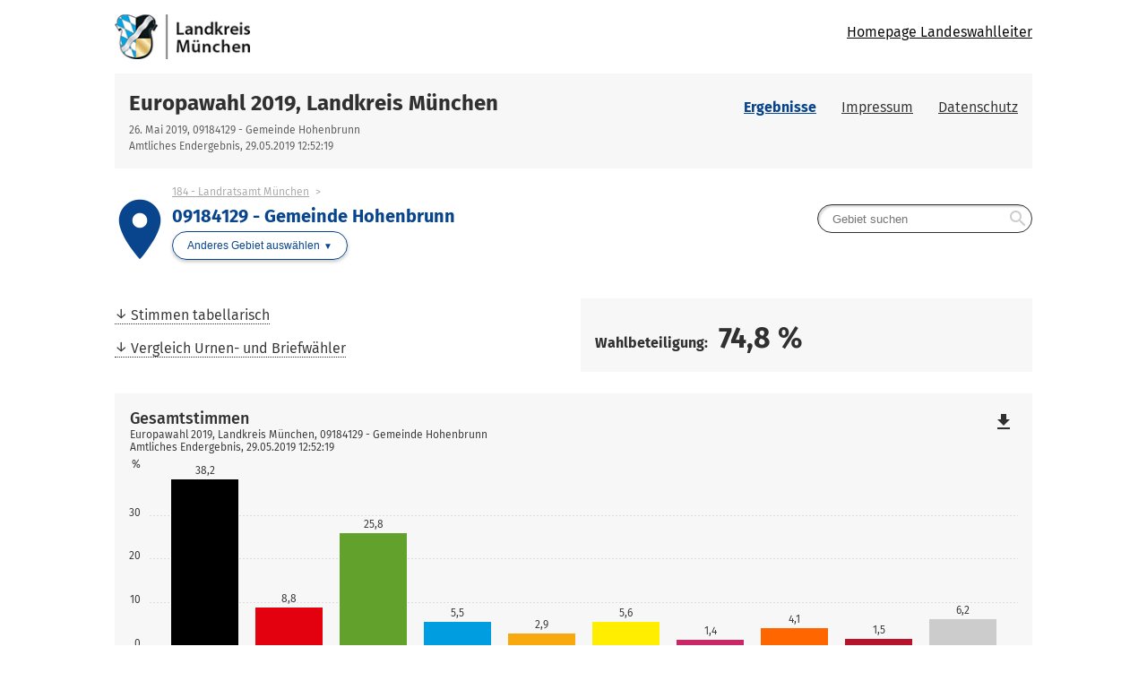

--- FILE ---
content_type: text/html
request_url: http://memo.landkreis-muenchen.de/wahlen/Europawahl_2019/ergebnisse_gemeinde_09184129.html
body_size: 59451
content:


<!DOCTYPE html>
<html lang="de" class="no-js    ">
<head>
<meta http-equiv="X-UA-Compatible" content="IE=edge,chrome=1"/>    <meta charset="UTF-8">
    <meta name="viewport" content="width=device-width"/>
        <meta name="description" content="Ergebnisse der Wahl Europawahl 2019,  Landkreis M&uuml;nchen im Gebiet 09184129 - Gemeinde Hohenbrunn"/>
        <meta name="keywords" content="Wahl, Ergebnisse, Europawahl 2019,  Landkreis M&uuml;nchen, 09184129 - Gemeinde Hohenbrunn"/>
    <title>Ergebnisse</title>
    <link rel="stylesheet" href="css/style.css">
    <script type="application/javascript">
        var jsBasePath = 'js/';
    </script>
</head>
<body >
<a href="#maincontent" class="skiplink">Zum Hauptinhalt springen</a>


<header role="banner">




<div class="header-branding">
    <div class="container">
        <a href="https://www.landkreis-muenchen.de"
           title="Zur Startseite Landratsamt M&uuml;nchen"
 target="_blank" rel="noopener"            class="logo__link">
            <div class="logo__img"
                 aria-label="Logo Landkreis M&uuml;nchen"
                 style="background-image:url(logo_lkm_wahlen.jpg);"></div>
        </a>
        <nav role="navigation" aria-label="Homepage Landeswahlleiter" class="nav" data-cancel-label="Schlie&szlig;en">
            <h5 class="nav__title">Homepage Landeswahlleiter</h5>
            <ul class="linklist nav__list">
                <li class="linklist__item nav__listitem">
                    <a href="https://www.statistik.bayern.de/wahlen/"  >Homepage Landeswahlleiter</a>
                </li>
            </ul></nav>
    </div>
</div>



<div class="header-wahl" >
    <div class="container">
        <div class="header-wahl__wahl">
<h1 aria-label="Europawahl 2019,  Landkreis M&uuml;nchen"
                class="wahl__name"><a href="index.html" >Europawahl 2019,  Landkreis M&uuml;nchen</a></h1>            <div class="header-wahl-sub">
                <p class="stand"> 26. Mai 2019, 09184129 - Gemeinde Hohenbrunn </p>
                <p class="stand"> Amtliches Endergebnis, 29.05.2019 12:52:19 </p>
            </div>
        </div>

        <div class="header-wahl__nav">
            <nav role="navigation"
                 aria-label="Men&uuml;"
                 class="nav" data-cancel-label="Schlie&szlig;en">
                <h5 class="nav__title">Men&uuml;</h5>

                <ul class="linklist nav__list">
                        <li class="linklist__item nav__listitem">
                            <a href="ergebnisse.html"    class="current">Ergebnisse</a>
                        </li>
                        <li class="linklist__item nav__listitem">
                            <a href="https://www.landkreis-muenchen.de/impressum"  target="_blank" rel="noopener"   >Impressum</a>
                        </li>
                        <li class="linklist__item nav__listitem">
                            <a href="https://www.landkreis-muenchen.de/datenschutz/"  target="_blank" rel="noopener"   >Datenschutz</a>
                        </li>

                </ul></nav>        </div>
    </div>
</div>
</header>

<div class="container">
<main id="maincontent" role="main" class="content">
        <div class="flex__row  flex__row--mit-header-gebiet  ">
                <div class="card  card--hollow   card--mit-header-gebiet   col-6-of-6 col-sm-6-of-6 col-md-6-of-6 col-lg-6-of-6 col-xl-3-of-6 " id="w_23023">





<div class="header-gebiet">
        <div class="header-gebiet__gebiet">
        <div class="gebiet__icon">
            <i class="material-icons" role="presentation" aria-hidden="true">place</i>
        </div>
        <div class="gebiet">
                <ul class="breadcrumb">
                    <li>
                        <a href="ergebnisse_kreis_184.html"  >184 - Landratsamt M&uuml;nchen</a>
                    </li>
                    <li>
                    <span>09184129 - Gemeinde Hohenbrunn</span>
                </li>
            </ul>
            <h2 aria-label="09184129 - Gemeinde Hohenbrunn"
                class="header-gebiet__name">09184129 - Gemeinde Hohenbrunn</h2>
            <nav role="navigation" aria-label="Anderes Gebiet ausw&auml;hlen"
                class="gebietwaehler">
                <div class="dropdown ">
                    <button class="button dropdown__toggler header-gebiet-waehler__button button button--dropdown"><span>Anderes Gebiet ausw&auml;hlen</span></button>
                    <div class="dropdown__container">
                        <div class="dropdown__header">
                            <span>Bitte w&auml;hlen Sie ein Gebiet aus!</span>
                            <button class="dropdown__closelink"
                                title="Abbrechen">Abbrechen</button>
                        </div>
                        <div class="dropdown__content">


                            <div class="dropdown__sticky-content">
                                <div class="suchfeld__wrapper">
<div class="suchfeld" role="search" data-suchindex-url="idx_ergebnisse_gebiet_auswahl_10999170.json" data-message-kein-ergebnis="Kein Ergebnis f&uuml;r Ihre Suchbegriffe gefunden." data-message-suchtext-zu-kurz="Bitte geben Sie mindestens drei Zeichen ein." data-message-kein-suchtext-eingegeben="Bitte geben Sie Ihre Suchbegriffe ein.">
    <label for="dropdown_searchbox_w_23023" class="suchfeld__label">Gebietsname</label>
    <input type="search" id="dropdown_searchbox_w_23023" role="searchbox" name="suche"
        title="Gebiet suchen"
        placeholder="Gebiet suchen" class="suchfeld__input"/>
    <i class="icon material-icons" role="presentation" aria-hidden="true">search</i>
    <div class="dropdown__container dropdown__container--right">
        <div class="dropdown__header">
            <span></span>
            <button class="dropdown__closelink"
                title="closetext">closetext</button>
        </div>
        <div class="dropdown__content">
            <p>
                <small>Bitte geben Sie Ihre Suchbegriffe ein.</small>
            </p>
        </div>
    </div>
</div>

                                    <hr class="dropdown__separator"/>
                                </div>
                                </div>
                                <h5>&Uuml;bergeordnet</h5>
                                <ul class="linklist header-gebiet__obergebiete">
                                        <li class="linklist__item">
                                            <a href="ergebnisse_kreis_184.html"  >184 - Landratsamt M&uuml;nchen</a>
                                        </li>
                                </ul>
                                <h5>Untergeordnet</h5>
                                <ul class="linklist">
                                        <li class="linklist__item">
                                            <a href="ergebnisse_stimmbezirk_091841290001.html"  >1 - Grundschule Hohenbrunn</a>
                                        </li>
                                        <li class="linklist__item">
                                            <a href="ergebnisse_stimmbezirk_091841290002.html"  >2 - Grundschule Hohenbrunn</a>
                                        </li>
                                        <li class="linklist__item">
                                            <a href="ergebnisse_stimmbezirk_091841290003.html"  >3 - Grundschule Riemerling</a>
                                        </li>
                                        <li class="linklist__item">
                                            <a href="ergebnisse_stimmbezirk_091841290004.html"  >4 - Grundschule Riemerling</a>
                                        </li>
                                        <li class="linklist__item">
                                            <a href="ergebnisse_stimmbezirk_091841290005.html"  >5 - Grundschule Riemerling</a>
                                        </li>
                                        <li class="linklist__item">
                                            <a href="ergebnisse_stimmbezirk_091841290006.html"  >6 - Grundschule Riemerling</a>
                                        </li>
                                        <li class="linklist__item">
                                            <a href="ergebnisse_briefwahlbezirk_091841290011.html"  >11 - Grundschule Hohenbrunn</a>
                                        </li>
                                        <li class="linklist__item">
                                            <a href="ergebnisse_briefwahlbezirk_091841290012.html"  >12 - Grundschule Hohenbrunn</a>
                                        </li>
                                        <li class="linklist__item">
                                            <a href="ergebnisse_briefwahlbezirk_091841290013.html"  >13 - Grundschule Hohenbrunn</a>
                                        </li>
                                </ul>

                        </div>
                    </div>
                </div>
            </nav>
        </div>
    </div>
            <nav class="header-gebiet__suche" role="navigation"
                aria-label="Nach Gebiet suchen">
<div class="suchfeld" role="search" data-suchindex-url="idx_ergebnisse_gebiet_auswahl_10999170.json" data-message-kein-ergebnis="Kein Ergebnis f&uuml;r Ihre Suchbegriffe gefunden." data-message-suchtext-zu-kurz="Bitte geben Sie mindestens drei Zeichen ein." data-message-kein-suchtext-eingegeben="Bitte geben Sie Ihre Suchbegriffe ein.">
    <label for="searchbox_w_23023" class="suchfeld__label">Gebietsname</label>
    <input type="search" id="searchbox_w_23023" role="searchbox" name="suche"
        title="Gebiet suchen"
        placeholder="Gebiet suchen" class="suchfeld__input"/>
    <i class="icon material-icons" role="presentation" aria-hidden="true">search</i>
    <div class="dropdown__container dropdown__container--right">
        <div class="dropdown__header">
            <span></span>
            <button class="dropdown__closelink"
                title="closetext">closetext</button>
        </div>
        <div class="dropdown__content">
            <p>
                <small>Bitte geben Sie Ihre Suchbegriffe ein.</small>
            </p>
        </div>
    </div>
</div>

            </nav>
</div>

                </div>
        </div>
        <div class="flex__row  ">
                <div class="card  card--hollow    col-4-of-6 col-sm-4-of-6 col-md-2-of-6 col-lg-2-of-6 col-xl-1-of-6 " id="w_23015">




<nav role="navigation" aria-label="Inhaltsverzeichnis" class="nav nav--menubar"
     id="w_23015">
    <h5 class="nav__title">Inhaltsverzeichnis</h5>
    <ul role="menu" class="linklist nav__list quicklinks-linklist">
            <li class="linklist__item nav__listitem">
                <a href="#w_23016"  role="menuitem">Stimmen tabellarisch</a>
            </li>
            <li class="linklist__item nav__listitem">
                <a href="#w_23017"  role="menuitem">Vergleich Urnen- und Briefw&auml;hler</a>
            </li>
    </ul>
</nav>                </div>
                <div class="card    col-4-of-6 col-sm-4-of-6 col-md-2-of-6 col-lg-2-of-6 col-xl-1-of-6 " id="w_23013">




<p class="wahlbeteiligung__wrapper"><strong>Wahlbeteiligung:
    <span class="wahlbeteiligung">
<span class="js-wahlbeteiligung__number"
            data-from="0"
            data-to="74.8">74,8</span>&nbsp;%</span>

    </strong></p>                </div>
        </div>
        <div class="flex__row  ">
                <div class="card   card-chart   col-6-of-6 col-sm-6-of-6 col-md-6-of-6 col-lg-6-of-6 col-xl-6-of-6 " id="w_23020">



<figure>
    <svg class="loading" width="65px" height="65px" viewbox="0 0 66 66" xmlns="http://www.w3.org/2000/svg">
        <circle class="loading-path" fill="none" stroke-width="6" stroke-linecap="round" cx="33" cy="33" r="30"></circle>
    </svg>
    <div class="chart u-visible-for-svg js-d3chart"
        data-chartdata="{&quot;dataSeries&quot;:[{&quot;dataSets&quot;:[{&quot;label&quot;:&quot;CSU&quot;,&quot;value&quot;:38.1581895586,&quot;valueFormatted&quot;:&quot;38,2&quot;,&quot;color&quot;:&quot;#000000&quot;,&quot;tooltipData&quot;:{&quot;headlineBold&quot;:&quot;CSU&quot;,&quot;headlineNotBold&quot;:&quot;(Christlich-Soziale Union in Bayern e.V.)&quot;,&quot;text&quot;:&quot;38,2&nbsp;%&quot;}},{&quot;label&quot;:&quot;SPD&quot;,&quot;value&quot;:8.7833295989,&quot;valueFormatted&quot;:&quot;8,8&quot;,&quot;color&quot;:&quot;#e3000f&quot;,&quot;tooltipData&quot;:{&quot;headlineBold&quot;:&quot;SPD&quot;,&quot;headlineNotBold&quot;:&quot;(Sozialdemokratische Partei Deutschlands)&quot;,&quot;text&quot;:&quot;8,8&nbsp;%&quot;}},{&quot;label&quot;:&quot;GR&Uuml;NE&quot;,&quot;value&quot;:25.8122339234,&quot;valueFormatted&quot;:&quot;25,8&quot;,&quot;color&quot;:&quot;#63a12d&quot;,&quot;tooltipData&quot;:{&quot;headlineBold&quot;:&quot;GR&Uuml;NE&quot;,&quot;headlineNotBold&quot;:&quot;(B&Uuml;NDNIS 90/DIE GR&Uuml;NEN)&quot;,&quot;text&quot;:&quot;25,8&nbsp;%&quot;}},{&quot;label&quot;:&quot;AfD&quot;,&quot;value&quot;:5.5119874524,&quot;valueFormatted&quot;:&quot;5,5&quot;,&quot;color&quot;:&quot;#009de0&quot;,&quot;tooltipData&quot;:{&quot;headlineBold&quot;:&quot;AfD&quot;,&quot;headlineNotBold&quot;:&quot;(Alternative f&uuml;r Deutschland)&quot;,&quot;text&quot;:&quot;5,5&nbsp;%&quot;}},{&quot;label&quot;:&quot;FREIE W&Auml;HLER&quot;,&quot;value&quot;:2.9352453507,&quot;valueFormatted&quot;:&quot;2,9&quot;,&quot;color&quot;:&quot;#f7a90d&quot;,&quot;tooltipData&quot;:{&quot;headlineBold&quot;:&quot;FREIE W&Auml;HLER&quot;,&quot;headlineNotBold&quot;:&quot;&quot;,&quot;text&quot;:&quot;2,9&nbsp;%&quot;}},{&quot;label&quot;:&quot;FDP&quot;,&quot;value&quot;:5.6016132646,&quot;valueFormatted&quot;:&quot;5,6&quot;,&quot;color&quot;:&quot;#ffee00&quot;,&quot;tooltipData&quot;:{&quot;headlineBold&quot;:&quot;FDP&quot;,&quot;headlineNotBold&quot;:&quot;(Freie Demokratische Partei)&quot;,&quot;text&quot;:&quot;5,6&nbsp;%&quot;}},{&quot;label&quot;:&quot;DIE LINKE&quot;,&quot;value&quot;:1.3892000896,&quot;valueFormatted&quot;:&quot;1,4&quot;,&quot;color&quot;:&quot;#c92866&quot;,&quot;tooltipData&quot;:{&quot;headlineBold&quot;:&quot;DIE LINKE&quot;,&quot;headlineNotBold&quot;:&quot;&quot;,&quot;text&quot;:&quot;1,4&nbsp;%&quot;}},{&quot;label&quot;:&quot;&Ouml;DP&quot;,&quot;value&quot;:4.0779744566,&quot;valueFormatted&quot;:&quot;4,1&quot;,&quot;color&quot;:&quot;#ff6600&quot;,&quot;tooltipData&quot;:{&quot;headlineBold&quot;:&quot;&Ouml;DP&quot;,&quot;headlineNotBold&quot;:&quot;(&Ouml;kologisch-Demokratische Partei)&quot;,&quot;text&quot;:&quot;4,1&nbsp;%&quot;}},{&quot;label&quot;:&quot;Die PARTEI&quot;,&quot;value&quot;:1.5236388080,&quot;valueFormatted&quot;:&quot;1,5&quot;,&quot;color&quot;:&quot;#b5142c&quot;,&quot;tooltipData&quot;:{&quot;headlineBold&quot;:&quot;Die PARTEI&quot;,&quot;headlineNotBold&quot;:&quot;(Partei f&uuml;r Arbeit, Rechtsstaat, Tierschutz, Elitenf&ouml;rderung und basisdemokratische Initiative)&quot;,&quot;text&quot;:&quot;1,5&nbsp;%&quot;}},{&quot;label&quot;:&quot;&Uuml;brige&quot;,&quot;value&quot;:6.2065874972,&quot;valueFormatted&quot;:&quot;6,2&quot;,&quot;color&quot;:&quot;#cccccc&quot;,&quot;tooltipData&quot;:{&quot;headlineBold&quot;:&quot;&Uuml;brige&quot;,&quot;headlineNotBold&quot;:&quot;&quot;,&quot;text&quot;:&quot;6,2&nbsp;%&quot;}}]}]}"
        data-chartoptions="{&quot;type&quot;:&quot;stimmen&quot;,&quot;orientation&quot;:&quot;auto&quot;,&quot;texte&quot;:{&quot;title&quot;:&quot;Gesamtstimmen&quot;,&quot;subTitle&quot;:&quot;Europawahl 2019,  Landkreis M&uuml;nchen, 09184129 - Gemeinde Hohenbrunn&quot;,&quot;info&quot;:&quot;Amtliches Endergebnis, 29.05.2019 12:52:19&quot;,&quot;footer&quot;:&quot;&quot;},&quot;legende&quot;:[{&quot;label&quot;:&quot;Aktuelle Wahl&quot;,&quot;color&quot;:&quot;#404040&quot;}],&quot;axisY&quot;:{&quot;unit&quot;:&quot;%&quot;},&quot;showLegend&quot;:true}">
<a class="link-download js-svg-downloadlink u-hidden" href="#" download="diagramm.svg">Download der Grafik als SVG-Datei</a> <noscript>Bitte aktivieren Sie JavaScript, um die Ergebnisdiagramme anzuzeigen.</noscript>    </div>
</figure>                </div>
        </div>
        <div class="flex__row  ">
                <div class="card    col-6-of-6 col-sm-6-of-6 col-md-6-of-6 col-lg-6-of-6 col-xl-6-of-6 " id="w_23016">
<h3>Stimmen tabellarisch</h3>



<figure class="table__wrapper" style="">
    <table class="tablesaw table-stimmen"


           data-tablejigsaw-downloadable
           data-tablejigsaw-downloadable-filename="Stimmen tabellarisch"
           data-tablejigsaw-downloadable-download-button-prefix="Download als"
           data-tablejigsaw-sortable

           data-tablejigsaw
           data-tablejigsaw-hide-cols-with-priority-2="true"
           data-tablesaw-mode="stack"

           data-tablejigsaw-has-fixed-header
    >

        <caption>
            <div>
<h3>Stimmen tabellarisch</h3>
                <p class="stand"> Europawahl 2019,  Landkreis M&uuml;nchen, 09184129 - Gemeinde Hohenbrunn<br>Amtliches Endergebnis, 29.05.2019 12:52:19 </p>             </div>
        </caption>

            <colgroup>
                    <col   />
            </colgroup>
            <colgroup>
                    <col  class="colgroup-1"                                                                  data-tablejigsaw-priority="2"  />
                    <col  class="colgroup-1"  />
            </colgroup>

        <thead>
    <tr>
    <th        class="tableexport-string align-left"
        
scope="col"        data-sort="Partei">
 Partei</th>    <th        class="tableexport-string colgroup-1 align-left"
         data-switch-colgroup data-switch-colgroup-class="colgroup-1" data-switch-colgroup-priority="3"
scope="col" colspan="2"         data-sort="Gesamtstimmen">
 Gesamtstimmen</th>    </tr>
    <tr>
    <th        class="tableexport-string"
        
scope="col"        data-sort="">
</th>    <th        class="tableexport-string colgroup-1"
        data-tablejigsaw-priority="2"data-sort-method="number"
scope="col"        data-sort="Anzahl">
 Anzahl</th>    <th        class="tableexport-string colgroup-1"
        data-sort-method="number"
scope="col"        data-sort="Anteil">
 Anteil</th>    </tr>
        </thead>


        <tbody>
    <tr>
    <th        class="tableexport-string align-left"
        
scope="row"        data-sort="">
                      <span class="partei">
                          <span class="partei__farbe" style="color:#000000"></span>
                          <span class="partei__name">
                              <abbr title="Christlich-Soziale Union in Bayern e.V.">CSU</abbr>    </span>
                      </span></th>            <td        class="tableexport-string"
        
        data-sort="1703">
 1.703</td>            <td        class="tableexport-string"
        
        data-sort="38.1581895586">
 38,2&nbsp;%</td>    </tr>
    <tr>
    <th        class="tableexport-string align-left"
        
scope="row"        data-sort="">
                      <span class="partei">
                          <span class="partei__farbe" style="color:#e3000f"></span>
                          <span class="partei__name">
                              <abbr title="Sozialdemokratische Partei Deutschlands">SPD</abbr>    </span>
                      </span></th>            <td        class="tableexport-string"
        
        data-sort="392">
 392</td>            <td        class="tableexport-string"
        
        data-sort="8.7833295989">
 8,8&nbsp;%</td>    </tr>
    <tr>
    <th        class="tableexport-string align-left"
        
scope="row"        data-sort="">
                      <span class="partei">
                          <span class="partei__farbe" style="color:#63a12d"></span>
                          <span class="partei__name">
                              <abbr title="B&Uuml;NDNIS 90/DIE GR&Uuml;NEN">GR&Uuml;NE</abbr>    </span>
                      </span></th>            <td        class="tableexport-string"
        
        data-sort="1152">
 1.152</td>            <td        class="tableexport-string"
        
        data-sort="25.8122339234">
 25,8&nbsp;%</td>    </tr>
    <tr>
    <th        class="tableexport-string align-left"
        
scope="row"        data-sort="">
                      <span class="partei">
                          <span class="partei__farbe" style="color:#009de0"></span>
                          <span class="partei__name">
                              <abbr title="Alternative f&uuml;r Deutschland">AfD</abbr>    </span>
                      </span></th>            <td        class="tableexport-string"
        
        data-sort="246">
 246</td>            <td        class="tableexport-string"
        
        data-sort="5.5119874524">
 5,5&nbsp;%</td>    </tr>
    <tr>
    <th        class="tableexport-string align-left"
        
scope="row"        data-sort="">
                      <span class="partei">
                          <span class="partei__farbe" style="color:#f7a90d"></span>
                          <span class="partei__name">
                              <abbr title="FREIE W&Auml;HLER">FREIE W&Auml;HLER</abbr>    </span>
                      </span></th>            <td        class="tableexport-string"
        
        data-sort="131">
 131</td>            <td        class="tableexport-string"
        
        data-sort="2.9352453507">
 2,9&nbsp;%</td>    </tr>
    <tr>
    <th        class="tableexport-string align-left"
        
scope="row"        data-sort="">
                      <span class="partei">
                          <span class="partei__farbe" style="color:#ffee00"></span>
                          <span class="partei__name">
                              <abbr title="Freie Demokratische Partei">FDP</abbr>    </span>
                      </span></th>            <td        class="tableexport-string"
        
        data-sort="250">
 250</td>            <td        class="tableexport-string"
        
        data-sort="5.6016132646">
 5,6&nbsp;%</td>    </tr>
    <tr>
    <th        class="tableexport-string align-left"
        
scope="row"        data-sort="">
                      <span class="partei">
                          <span class="partei__farbe" style="color:#c92866"></span>
                          <span class="partei__name">
                              <abbr title="DIE LINKE">DIE LINKE</abbr>    </span>
                      </span></th>            <td        class="tableexport-string"
        
        data-sort="62">
 62</td>            <td        class="tableexport-string"
        
        data-sort="1.3892000896">
 1,4&nbsp;%</td>    </tr>
    <tr>
    <th        class="tableexport-string align-left"
        
scope="row"        data-sort="">
                      <span class="partei">
                          <span class="partei__farbe" style="color:#ff6600"></span>
                          <span class="partei__name">
                              <abbr title="&Ouml;kologisch-Demokratische Partei">&Ouml;DP</abbr>    </span>
                      </span></th>            <td        class="tableexport-string"
        
        data-sort="182">
 182</td>            <td        class="tableexport-string"
        
        data-sort="4.0779744566">
 4,1&nbsp;%</td>    </tr>
    <tr>
    <th        class="tableexport-string align-left"
        
scope="row"        data-sort="">
                      <span class="partei">
                          <span class="partei__farbe" style="color:#4d76a9"></span>
                          <span class="partei__name">
                              <abbr title="Bayernpartei">BP</abbr>    </span>
                      </span></th>            <td        class="tableexport-string"
        
        data-sort="37">
 37</td>            <td        class="tableexport-string"
        
        data-sort="0.8290387632">
 0,8&nbsp;%</td>    </tr>
    <tr>
    <th        class="tableexport-string align-left"
        
scope="row"        data-sort="">
                      <span class="partei">
                          <span class="partei__farbe" style="color:#ef7102"></span>
                          <span class="partei__name">
                              <abbr title="Piratenpartei Deutschland">PIRATEN</abbr>    </span>
                      </span></th>            <td        class="tableexport-string"
        
        data-sort="20">
 20</td>            <td        class="tableexport-string"
        
        data-sort="0.4481290612">
 0,4&nbsp;%</td>    </tr>
    <tr>
    <th        class="tableexport-string align-left"
        
scope="row"        data-sort="">
                      <span class="partei">
                          <span class="partei__farbe" style="color:#443e8f"></span>
                          <span class="partei__name">
                              <abbr title="PARTEI MENSCH UMWELT TIERSCHUTZ">Tierschutzpartei</abbr>    </span>
                      </span></th>            <td        class="tableexport-string"
        
        data-sort="50">
 50</td>            <td        class="tableexport-string"
        
        data-sort="1.1203226529">
 1,1&nbsp;%</td>    </tr>
    <tr>
    <th        class="tableexport-string align-left"
        
scope="row"        data-sort="">
                      <span class="partei">
                          <span class="partei__farbe" style="color:#ab0b15"></span>
                          <span class="partei__name">
                              <abbr title="Nationaldemokratische Partei Deutschlands">NPD</abbr>    </span>
                      </span></th>            <td        class="tableexport-string"
        
        data-sort="3">
 3</td>            <td        class="tableexport-string"
        
        data-sort="0.0672193592">
 0,1&nbsp;%</td>    </tr>
    <tr>
    <th        class="tableexport-string align-left"
        
scope="row"        data-sort="">
                      <span class="partei">
                          <span class="partei__farbe" style="color:#b5142c"></span>
                          <span class="partei__name">
                              <abbr title="Partei f&uuml;r Arbeit, Rechtsstaat, Tierschutz, Elitenf&ouml;rderung und basisdemokratische Initiative">Die PARTEI</abbr>    </span>
                      </span></th>            <td        class="tableexport-string"
        
        data-sort="68">
 68</td>            <td        class="tableexport-string"
        
        data-sort="1.5236388080">
 1,5&nbsp;%</td>    </tr>
    <tr>
    <th        class="tableexport-string align-left"
        
scope="row"        data-sort="">
                      <span class="partei">
                          <span class="partei__farbe" style="color:#ff6600"></span>
                          <span class="partei__name">
                              <abbr title="Familien-Partei Deutschlands">FAMILIE</abbr>    </span>
                      </span></th>            <td        class="tableexport-string"
        
        data-sort="18">
 18</td>            <td        class="tableexport-string"
        
        data-sort="0.4033161551">
 0,4&nbsp;%</td>    </tr>
    <tr>
    <th        class="tableexport-string align-left"
        
scope="row"        data-sort="">
                      <span class="partei">
                          <span class="partei__farbe" style="color:#7a787d"></span>
                          <span class="partei__name">
                              <abbr title="Ab jetzt...Demokratie durch Volksabstimmung - Politik f&uuml;r die Menschen">Volksabstimmung</abbr>    </span>
                      </span></th>            <td        class="tableexport-string"
        
        data-sort="1">
 1</td>            <td        class="tableexport-string"
        
        data-sort="0.0224064531">
 0,0&nbsp;%</td>    </tr>
    <tr>
    <th        class="tableexport-string align-left"
        
scope="row"        data-sort="">
                      <span class="partei">
                          <span class="partei__farbe" style="color:#e20b19"></span>
                          <span class="partei__name">
                              <abbr title="Deutsche Kommunistische Partei">DKP</abbr>    </span>
                      </span></th>            <td        class="tableexport-string"
        
        data-sort="0">
 0</td>            <td        class="tableexport-string"
        
        data-sort="0E-10">
 0,0&nbsp;%</td>    </tr>
    <tr>
    <th        class="tableexport-string align-left"
        
scope="row"        data-sort="">
                      <span class="partei">
                          <span class="partei__farbe" style="color:#ffd416"></span>
                          <span class="partei__name">
                              <abbr title="Marxistisch-Leninistische Partei Deutschlands">MLPD</abbr>    </span>
                      </span></th>            <td        class="tableexport-string"
        
        data-sort="0">
 0</td>            <td        class="tableexport-string"
        
        data-sort="0E-10">
 0,0&nbsp;%</td>    </tr>
    <tr>
    <th        class="tableexport-string align-left"
        
scope="row"        data-sort="">
                      <span class="partei">
                          <span class="partei__farbe" style="color:#b70e0b"></span>
                          <span class="partei__name">
                              <abbr title="Sozialistische Gleichheitspartei, Vierte Internationale">SGP</abbr>    </span>
                      </span></th>            <td        class="tableexport-string"
        
        data-sort="0">
 0</td>            <td        class="tableexport-string"
        
        data-sort="0E-10">
 0,0&nbsp;%</td>    </tr>
    <tr>
    <th        class="tableexport-string align-left"
        
scope="row"        data-sort="">
                      <span class="partei">
                          <span class="partei__farbe" style="color:#43ad4c"></span>
                          <span class="partei__name">
                              <abbr title="Aktion Partei f&uuml;r Tierschutz &ndash; DAS ORIGINAL">TIERSCHUTZ hier!</abbr>    </span>
                      </span></th>            <td        class="tableexport-string"
        
        data-sort="13">
 13</td>            <td        class="tableexport-string"
        
        data-sort="0.2912838898">
 0,3&nbsp;%</td>    </tr>
    <tr>
    <th        class="tableexport-string align-left"
        
scope="row"        data-sort="">
                      <span class="partei">
                          <span class="partei__farbe" style="color:#3c449a"></span>
                          <span class="partei__name">
                              <abbr title="Allianz f&uuml;r Menschenrechte, Tier- und Naturschutz">Tierschutzallianz</abbr>    </span>
                      </span></th>            <td        class="tableexport-string"
        
        data-sort="3">
 3</td>            <td        class="tableexport-string"
        
        data-sort="0.0672193592">
 0,1&nbsp;%</td>    </tr>
    <tr>
    <th        class="tableexport-string align-left"
        
scope="row"        data-sort="">
                      <span class="partei">
                          <span class="partei__farbe" style="color:#0269b3"></span>
                          <span class="partei__name">
                              <abbr title="B&uuml;ndnis C - Christen f&uuml;r Deutschland">B&uuml;ndnis C</abbr>    </span>
                      </span></th>            <td        class="tableexport-string"
        
        data-sort="1">
 1</td>            <td        class="tableexport-string"
        
        data-sort="0.0224064531">
 0,0&nbsp;%</td>    </tr>
    <tr>
    <th        class="tableexport-string align-left"
        
scope="row"        data-sort="">
                      <span class="partei">
                          <span class="partei__farbe" style="color:#ed8045"></span>
                          <span class="partei__name">
                              <abbr title="B&uuml;ndnis f&uuml;r Innovation &amp; Gerechtigkeit">BIG</abbr>    </span>
                      </span></th>            <td        class="tableexport-string"
        
        data-sort="1">
 1</td>            <td        class="tableexport-string"
        
        data-sort="0.0224064531">
 0,0&nbsp;%</td>    </tr>
    <tr>
    <th        class="tableexport-string align-left"
        
scope="row"        data-sort="">
                      <span class="partei">
                          <span class="partei__farbe" style="color:#1689a9"></span>
                          <span class="partei__name">
                              <abbr title="B&uuml;ndnis Grundeinkommen - Die Grundeinkommenspartei">BGE</abbr>    </span>
                      </span></th>            <td        class="tableexport-string"
        
        data-sort="0">
 0</td>            <td        class="tableexport-string"
        
        data-sort="0E-10">
 0,0&nbsp;%</td>    </tr>
    <tr>
    <th        class="tableexport-string align-left"
        
scope="row"        data-sort="">
                      <span class="partei">
                          <span class="partei__farbe" style="color:#f5aa15"></span>
                          <span class="partei__name">
                              <abbr title="Demokratie DIREKT!">DIE DIREKTE!</abbr>    </span>
                      </span></th>            <td        class="tableexport-string"
        
        data-sort="0">
 0</td>            <td        class="tableexport-string"
        
        data-sort="0E-10">
 0,0&nbsp;%</td>    </tr>
    <tr>
    <th        class="tableexport-string align-left"
        
scope="row"        data-sort="">
                      <span class="partei">
                          <span class="partei__farbe" style="color:#ec5122"></span>
                          <span class="partei__name">
                              <abbr title="Demokratie in Europa - DiEM25">DiEM25</abbr>    </span>
                      </span></th>            <td        class="tableexport-string"
        
        data-sort="23">
 23</td>            <td        class="tableexport-string"
        
        data-sort="0.5153484203">
 0,5&nbsp;%</td>    </tr>
    <tr>
    <th        class="tableexport-string align-left"
        
scope="row"        data-sort="">
                      <span class="partei">
                          <span class="partei__farbe" style="color:#1c542d"></span>
                          <span class="partei__name">
                              <abbr title="DER DRITTE WEG">III. Weg</abbr>    </span>
                      </span></th>            <td        class="tableexport-string"
        
        data-sort="0">
 0</td>            <td        class="tableexport-string"
        
        data-sort="0E-10">
 0,0&nbsp;%</td>    </tr>
    <tr>
    <th        class="tableexport-string align-left"
        
scope="row"        data-sort="">
                      <span class="partei">
                          <span class="partei__farbe" style="color:#e02c7d"></span>
                          <span class="partei__name">
                              <abbr title="Die Grauen &ndash; F&uuml;r alle Generationen">Die Grauen</abbr>    </span>
                      </span></th>            <td        class="tableexport-string"
        
        data-sort="2">
 2</td>            <td        class="tableexport-string"
        
        data-sort="0.0448129061">
 0,0&nbsp;%</td>    </tr>
    <tr>
    <th        class="tableexport-string align-left"
        
scope="row"        data-sort="">
                      <span class="partei">
                          <span class="partei__farbe" style="color:#be1624"></span>
                          <span class="partei__name">
                              <abbr title="DIE RECHTE &ndash; Partei f&uuml;r Volksabstimmung, Souver&auml;nit&auml;t und Heimatschutz">DIE RECHTE</abbr>    </span>
                      </span></th>            <td        class="tableexport-string"
        
        data-sort="2">
 2</td>            <td        class="tableexport-string"
        
        data-sort="0.0448129061">
 0,0&nbsp;%</td>    </tr>
    <tr>
    <th        class="tableexport-string align-left"
        
scope="row"        data-sort="">
                      <span class="partei">
                          <span class="partei__farbe" style="color:#69509c"></span>
                          <span class="partei__name">
                              <abbr title="Die Violetten">DIE VIOLETTEN</abbr>    </span>
                      </span></th>            <td        class="tableexport-string"
        
        data-sort="1">
 1</td>            <td        class="tableexport-string"
        
        data-sort="0.0224064531">
 0,0&nbsp;%</td>    </tr>
    <tr>
    <th        class="tableexport-string align-left"
        
scope="row"        data-sort="">
                      <span class="partei">
                          <span class="partei__farbe" style="color:#d93128"></span>
                          <span class="partei__name">
                              <abbr title="Europ&auml;ische Partei LIEBE">LIEBE</abbr>    </span>
                      </span></th>            <td        class="tableexport-string"
        
        data-sort="2">
 2</td>            <td        class="tableexport-string"
        
        data-sort="0.0448129061">
 0,0&nbsp;%</td>    </tr>
    <tr>
    <th        class="tableexport-string align-left"
        
scope="row"        data-sort="">
                      <span class="partei">
                          <span class="partei__farbe" style="color:#ff9408"></span>
                          <span class="partei__name">
                              <abbr title="Feministische Partei DIE FRAUEN">DIE FRAUEN</abbr>    </span>
                      </span></th>            <td        class="tableexport-string"
        
        data-sort="3">
 3</td>            <td        class="tableexport-string"
        
        data-sort="0.0672193592">
 0,1&nbsp;%</td>    </tr>
    <tr>
    <th        class="tableexport-string align-left"
        
scope="row"        data-sort="">
                      <span class="partei">
                          <span class="partei__farbe" style="color:#596267"></span>
                          <span class="partei__name">
                              <abbr title="Graue Panther">Graue Panther</abbr>    </span>
                      </span></th>            <td        class="tableexport-string"
        
        data-sort="4">
 4</td>            <td        class="tableexport-string"
        
        data-sort="0.0896258122">
 0,1&nbsp;%</td>    </tr>
    <tr>
    <th        class="tableexport-string align-left"
        
scope="row"        data-sort="">
                      <span class="partei">
                          <span class="partei__farbe" style="color:#f39108"></span>
                          <span class="partei__name">
                              <abbr title="LKR - Bernd Lucke und die Liberal-Konservativen Reformer">LKR</abbr>    </span>
                      </span></th>            <td        class="tableexport-string"
        
        data-sort="9">
 9</td>            <td        class="tableexport-string"
        
        data-sort="0.2016580775">
 0,2&nbsp;%</td>    </tr>
    <tr>
    <th        class="tableexport-string align-left"
        
scope="row"        data-sort="">
                      <span class="partei">
                          <span class="partei__farbe" style="color:#f17121"></span>
                          <span class="partei__name">
                              <abbr title="Menschliche Welt - f&uuml;r das Wohl und Gl&uuml;cklichsein aller">MENSCHLICHE WELT</abbr>    </span>
                      </span></th>            <td        class="tableexport-string"
        
        data-sort="1">
 1</td>            <td        class="tableexport-string"
        
        data-sort="0.0224064531">
 0,0&nbsp;%</td>    </tr>
    <tr>
    <th        class="tableexport-string align-left"
        
scope="row"        data-sort="">
                      <span class="partei">
                          <span class="partei__farbe" style="color:#ff6296"></span>
                          <span class="partei__name">
                              <abbr title="Neue Liberale &ndash; Die Sozialliberalen">NL</abbr>    </span>
                      </span></th>            <td        class="tableexport-string"
        
        data-sort="2">
 2</td>            <td        class="tableexport-string"
        
        data-sort="0.0448129061">
 0,0&nbsp;%</td>    </tr>
    <tr>
    <th        class="tableexport-string align-left"
        
scope="row"        data-sort="">
                      <span class="partei">
                          <span class="partei__farbe" style="color:#fffb1d"></span>
                          <span class="partei__name">
                              <abbr title="&Ouml;kologische Linke">&Ouml;koLinX</abbr>    </span>
                      </span></th>            <td        class="tableexport-string"
        
        data-sort="2">
 2</td>            <td        class="tableexport-string"
        
        data-sort="0.0448129061">
 0,0&nbsp;%</td>    </tr>
    <tr>
    <th        class="tableexport-string align-left"
        
scope="row"        data-sort="">
                      <span class="partei">
                          <span class="partei__farbe" style="color:#7d50a1"></span>
                          <span class="partei__name">
                              <abbr title="Partei der Humanisten">Die Humanisten</abbr>    </span>
                      </span></th>            <td        class="tableexport-string"
        
        data-sort="15">
 15</td>            <td        class="tableexport-string"
        
        data-sort="0.3360967959">
 0,3&nbsp;%</td>    </tr>
    <tr>
    <th        class="tableexport-string align-left"
        
scope="row"        data-sort="">
                      <span class="partei">
                          <span class="partei__farbe" style="color:#0a9a0f"></span>
                          <span class="partei__name">
                              <abbr title="PARTEI F&Uuml;R DIE TIERE DEUTSCHLAND">PARTEI F&Uuml;R DIE TIERE</abbr>    </span>
                      </span></th>            <td        class="tableexport-string"
        
        data-sort="4">
 4</td>            <td        class="tableexport-string"
        
        data-sort="0.0896258122">
 0,1&nbsp;%</td>    </tr>
    <tr>
    <th        class="tableexport-string align-left"
        
scope="row"        data-sort="">
                      <span class="partei">
                          <span class="partei__farbe" style="color:#a6ecf7"></span>
                          <span class="partei__name">
                              <abbr title="Partei f&uuml;r Gesundheitsforschung">Gesundheitsforschung</abbr>    </span>
                      </span></th>            <td        class="tableexport-string"
        
        data-sort="2">
 2</td>            <td        class="tableexport-string"
        
        data-sort="0.0448129061">
 0,0&nbsp;%</td>    </tr>
    <tr>
    <th        class="tableexport-string align-left"
        
scope="row"        data-sort="">
                      <span class="partei">
                          <span class="partei__farbe" style="color:#582c83"></span>
                          <span class="partei__name">
                              <abbr title="Volt Deutschland">Volt</abbr>    </span>
                      </span></th>            <td        class="tableexport-string"
        
        data-sort="58">
 58</td>            <td        class="tableexport-string"
        
        data-sort="1.2995742774">
 1,3&nbsp;%</td>    </tr>
        </tbody>


        <tfoot>
    <tr>
    <th        class="tableexport-string align-left"
        
scope="row"        data-sort="Wahlberechtigte">
 Wahlberechtigte</th>            <td        class="tableexport-string"
        
        data-sort="5974">
 5.974</td>            <td        class="tableexport-string"
        
        data-sort="">
 -</td>    </tr>
    <tr>
    <th        class="tableexport-string align-left"
        
scope="row"        data-sort="W&auml;hler">
 W&auml;hler</th>            <td        class="tableexport-string"
        
        data-sort="4468">
 4.468</td>            <td        class="tableexport-string"
        
        data-sort="74.7907599598">
 74,8&nbsp;%</td>    </tr>
    <tr>
    <th        class="tableexport-string align-left"
        
scope="row"        data-sort="Ung&uuml;ltige Stimmen">
 Ung&uuml;ltige Stimmen</th>            <td        class="tableexport-string"
        
        data-sort="5">
 5</td>            <td        class="tableexport-string"
        
        data-sort="0.1119068935">
 0,1&nbsp;%</td>    </tr>
    <tr>
    <th        class="tableexport-string align-left"
        
scope="row"        data-sort="G&uuml;ltige Stimmen">
 G&uuml;ltige Stimmen</th>            <td        class="tableexport-string"
        
        data-sort="4463">
 4.463</td>            <td        class="tableexport-string"
        
        data-sort="99.8880931065">
 99,9&nbsp;%</td>    </tr>
        </tfoot>
    </table>
</figure>








                </div>
        </div>
        <div class="flex__row  ">
                <div class="card  card--hollow    col-4-of-6 col-sm-4-of-6 col-md-2-of-6 col-lg-2-of-6 col-xl-1-of-6 " id="w_23021">




<figure class="table__wrapper" style="">
    <table class="tablesaw "



           data-tablejigsaw
           data-tablejigsaw-hide-cols-with-priority-2="true"
           data-tablesaw-mode="stack"

           data-tablejigsaw-has-fixed-header
    >

        <caption>
            <div>
            </div>
        </caption>

            <colgroup>
                    <col   />
            </colgroup>
            <colgroup>
                    <col   />
            </colgroup>

        <thead>
        </thead>


        <tbody>
    <tr>
            <td        class="tableexport-string align-left"
        
        data-sort="Stimmbezirke insgesamt">
 Stimmbezirke insgesamt</td>            <td        class="tableexport-string align-right"
        
        data-sort="9">
 9</td>    </tr>
    <tr>
            <td        class="tableexport-string align-left"
        
        data-sort="Stimmbezirke ausgez&auml;hlt">
 Stimmbezirke ausgez&auml;hlt</td>            <td        class="tableexport-string align-right"
        
        data-sort="9">
 9</td>    </tr>
        </tbody>


        <tfoot>
        </tfoot>
    </table>
</figure>








                </div>
                <div class="card  card--hollow    col-4-of-6 col-sm-4-of-6 col-md-2-of-6 col-lg-2-of-6 col-xl-1-of-6 " id="w_23019">




<figure class="table__wrapper" style="">
    <table class="tablesaw "



           data-tablejigsaw
           data-tablejigsaw-hide-cols-with-priority-2="true"
           data-tablesaw-mode="stack"

           data-tablejigsaw-has-fixed-header
    >

        <caption>
            <div>
            </div>
        </caption>

            <colgroup>
                    <col   />
            </colgroup>
            <colgroup>
                    <col   />
            </colgroup>

        <thead>
        </thead>


        <tbody>
    <tr>
            <td        class="tableexport-string align-left"
        
        data-sort="Wahlberechtigte insgesamt">
 Wahlberechtigte insgesamt</td>            <td        class="tableexport-string align-right"
        
        data-sort="5.974">
 5.974</td>    </tr>
    <tr>
            <td        class="tableexport-string align-left"
        
        data-sort="Wahlberechtigte ohne Wahlschein insgesamt">
 Wahlberechtigte ohne Wahlschein insgesamt</td>            <td        class="tableexport-string align-right"
        
        data-sort="4.102">
 4.102</td>    </tr>
    <tr>
            <td        class="tableexport-string align-left"
        
        data-sort="Wahlberechtigte mit Wahlschein insgesamt">
 Wahlberechtigte mit Wahlschein insgesamt</td>            <td        class="tableexport-string align-right"
        
        data-sort="1.872">
 1.872</td>    </tr>
    <tr>
            <td        class="tableexport-string align-left"
        
        data-sort="Wahlberechtigte ausgez&auml;hlt">
 Wahlberechtigte ausgez&auml;hlt</td>            <td        class="tableexport-string align-right"
        
        data-sort="5.974">
 5.974</td>    </tr>
        </tbody>


        <tfoot>
        </tfoot>
    </table>
</figure>








                </div>
                <div class="card  card--hollow    col-4-of-6 col-sm-4-of-6 col-md-2-of-6 col-lg-2-of-6 col-xl-1-of-6 " id="w_23024">




<figure class="table__wrapper" style="">
    <table class="tablesaw "



           data-tablejigsaw
           data-tablejigsaw-hide-cols-with-priority-2="true"
           data-tablesaw-mode="stack"

           data-tablejigsaw-has-fixed-header
    >

        <caption>
            <div>
            </div>
        </caption>

            <colgroup>
                    <col   />
            </colgroup>
            <colgroup>
                    <col   />
            </colgroup>

        <thead>
        </thead>


        <tbody>
    <tr>
            <td        class="tableexport-string align-left"
        
        data-sort="W&auml;hler insgesamt">
 W&auml;hler insgesamt</td>            <td        class="tableexport-string align-right"
        
        data-sort="4.468">
 4.468</td>    </tr>
    <tr>
            <td        class="tableexport-string align-left"
        
        data-sort="W&auml;hler laut W&auml;hlerverzeichnis">
 W&auml;hler laut W&auml;hlerverzeichnis</td>            <td        class="tableexport-string align-right"
        
        data-sort="2.668">
 2.668</td>    </tr>
    <tr>
            <td        class="tableexport-string align-left"
        
        data-sort="W&auml;hler mit Wahlschein">
 W&auml;hler mit Wahlschein</td>            <td        class="tableexport-string align-right"
        
        data-sort="1.800">
 1.800</td>    </tr>
    <tr>
            <td        class="tableexport-string align-left"
        
        data-sort="Wahlbeteiligung">
 Wahlbeteiligung</td>            <td        class="tableexport-string align-right"
        
        data-sort="74,8&nbsp;%">
 74,8&nbsp;%</td>    </tr>
        </tbody>


        <tfoot>
        </tfoot>
    </table>
</figure>








                </div>
        </div>
        <div class="flex__row  ">
                <div class="card   card-chart   col-6-of-6 col-sm-6-of-6 col-md-6-of-6 col-lg-6-of-6 col-xl-6-of-6 " id="w_23017">



<figure>
    <svg class="loading" width="65px" height="65px" viewbox="0 0 66 66" xmlns="http://www.w3.org/2000/svg">
        <circle class="loading-path" fill="none" stroke-width="6" stroke-linecap="round" cx="33" cy="33" r="30"></circle>
    </svg>
    <div class="chart u-visible-for-svg js-d3chart"
        data-chartdata="{&quot;dataSeries&quot;:[{&quot;dataSets&quot;:[{&quot;label&quot;:&quot;CSU&quot;,&quot;value&quot;:34.1937897493,&quot;valueFormatted&quot;:&quot;34,2&quot;,&quot;color&quot;:&quot;#000000&quot;,&quot;tooltipData&quot;:{&quot;headlineBold&quot;:&quot;CSU&quot;,&quot;headlineNotBold&quot;:&quot;(Christlich-Soziale Union in Bayern e.V.)&quot;,&quot;text&quot;:&quot;Urnenw&auml;hler: 34,2&nbsp;%\u003cbr/\u003eBriefw&auml;hler: 44,1&nbsp;%&quot;}},{&quot;label&quot;:&quot;SPD&quot;,&quot;value&quot;:7.9685746352,&quot;valueFormatted&quot;:&quot;8,0&quot;,&quot;color&quot;:&quot;#e3000f&quot;,&quot;tooltipData&quot;:{&quot;headlineBold&quot;:&quot;SPD&quot;,&quot;headlineNotBold&quot;:&quot;(Sozialdemokratische Partei Deutschlands)&quot;,&quot;text&quot;:&quot;Urnenw&auml;hler: 8,0&nbsp;%\u003cbr/\u003eBriefw&auml;hler: 10,0&nbsp;%&quot;}},{&quot;label&quot;:&quot;GR&Uuml;NE&quot;,&quot;value&quot;:29.4799850355,&quot;valueFormatted&quot;:&quot;29,5&quot;,&quot;color&quot;:&quot;#63a12d&quot;,&quot;tooltipData&quot;:{&quot;headlineBold&quot;:&quot;GR&Uuml;NE&quot;,&quot;headlineNotBold&quot;:&quot;(B&Uuml;NDNIS 90/DIE GR&Uuml;NEN)&quot;,&quot;text&quot;:&quot;Urnenw&auml;hler: 29,5&nbsp;%\u003cbr/\u003eBriefw&auml;hler: 20,3&nbsp;%&quot;}},{&quot;label&quot;:&quot;AfD&quot;,&quot;value&quot;:6.0606060606,&quot;valueFormatted&quot;:&quot;6,1&quot;,&quot;color&quot;:&quot;#009de0&quot;,&quot;tooltipData&quot;:{&quot;headlineBold&quot;:&quot;AfD&quot;,&quot;headlineNotBold&quot;:&quot;(Alternative f&uuml;r Deutschland)&quot;,&quot;text&quot;:&quot;Urnenw&auml;hler: 6,1&nbsp;%\u003cbr/\u003eBriefw&auml;hler: 4,7&nbsp;%&quot;}},{&quot;label&quot;:&quot;FREIE W&Auml;HLER&quot;,&quot;value&quot;:2.6936026936,&quot;valueFormatted&quot;:&quot;2,7&quot;,&quot;color&quot;:&quot;#f7a90d&quot;,&quot;tooltipData&quot;:{&quot;headlineBold&quot;:&quot;FREIE W&Auml;HLER&quot;,&quot;headlineNotBold&quot;:&quot;&quot;,&quot;text&quot;:&quot;Urnenw&auml;hler: 2,7&nbsp;%\u003cbr/\u003eBriefw&auml;hler: 3,3&nbsp;%&quot;}},{&quot;label&quot;:&quot;FDP&quot;,&quot;value&quot;:5.6116722783,&quot;valueFormatted&quot;:&quot;5,6&quot;,&quot;color&quot;:&quot;#ffee00&quot;,&quot;tooltipData&quot;:{&quot;headlineBold&quot;:&quot;FDP&quot;,&quot;headlineNotBold&quot;:&quot;(Freie Demokratische Partei)&quot;,&quot;text&quot;:&quot;Urnenw&auml;hler: 5,6&nbsp;%\u003cbr/\u003eBriefw&auml;hler: 5,6&nbsp;%&quot;}},{&quot;label&quot;:&quot;DIE LINKE&quot;,&quot;value&quot;:1.6086793865,&quot;valueFormatted&quot;:&quot;1,6&quot;,&quot;color&quot;:&quot;#c92866&quot;,&quot;tooltipData&quot;:{&quot;headlineBold&quot;:&quot;DIE LINKE&quot;,&quot;headlineNotBold&quot;:&quot;&quot;,&quot;text&quot;:&quot;Urnenw&auml;hler: 1,6&nbsp;%\u003cbr/\u003eBriefw&auml;hler: 1,1&nbsp;%&quot;}},{&quot;label&quot;:&quot;&Ouml;DP&quot;,&quot;value&quot;:4.3022820801,&quot;valueFormatted&quot;:&quot;4,3&quot;,&quot;color&quot;:&quot;#ff6600&quot;,&quot;tooltipData&quot;:{&quot;headlineBold&quot;:&quot;&Ouml;DP&quot;,&quot;headlineNotBold&quot;:&quot;(&Ouml;kologisch-Demokratische Partei)&quot;,&quot;text&quot;:&quot;Urnenw&auml;hler: 4,3&nbsp;%\u003cbr/\u003eBriefw&auml;hler: 3,7&nbsp;%&quot;}},{&quot;label&quot;:&quot;Die PARTEI&quot;,&quot;value&quot;:1.3468013468,&quot;valueFormatted&quot;:&quot;1,3&quot;,&quot;color&quot;:&quot;#b5142c&quot;,&quot;tooltipData&quot;:{&quot;headlineBold&quot;:&quot;Die PARTEI&quot;,&quot;headlineNotBold&quot;:&quot;(Partei f&uuml;r Arbeit, Rechtsstaat, Tierschutz, Elitenf&ouml;rderung und basisdemokratische Initiative)&quot;,&quot;text&quot;:&quot;Urnenw&auml;hler: 1,3&nbsp;%\u003cbr/\u003eBriefw&auml;hler: 1,8&nbsp;%&quot;}},{&quot;label&quot;:&quot;&Uuml;brige&quot;,&quot;value&quot;:6.7340067340,&quot;valueFormatted&quot;:&quot;6,7&quot;,&quot;color&quot;:&quot;#eeeeee&quot;,&quot;tooltipData&quot;:{&quot;headlineBold&quot;:&quot;&Uuml;brige&quot;,&quot;headlineNotBold&quot;:&quot;&quot;,&quot;text&quot;:&quot;Urnenw&auml;hler: 6,7&nbsp;%\u003cbr/\u003eBriefw&auml;hler: 5,4&nbsp;%&quot;}}]},{&quot;dataSets&quot;:[{&quot;label&quot;:&quot;CSU&quot;,&quot;value&quot;:44.0782122905,&quot;valueFormatted&quot;:&quot;44,1&quot;,&quot;color&quot;:&quot;#000000&quot;},{&quot;label&quot;:&quot;SPD&quot;,&quot;value&quot;:10.0000000000,&quot;valueFormatted&quot;:&quot;10,0&quot;,&quot;color&quot;:&quot;#e3000f&quot;},{&quot;label&quot;:&quot;GR&Uuml;NE&quot;,&quot;value&quot;:20.3351955307,&quot;valueFormatted&quot;:&quot;20,3&quot;,&quot;color&quot;:&quot;#63a12d&quot;},{&quot;label&quot;:&quot;AfD&quot;,&quot;value&quot;:4.6927374302,&quot;valueFormatted&quot;:&quot;4,7&quot;,&quot;color&quot;:&quot;#009de0&quot;},{&quot;label&quot;:&quot;FREIE W&Auml;HLER&quot;,&quot;value&quot;:3.2960893855,&quot;valueFormatted&quot;:&quot;3,3&quot;,&quot;color&quot;:&quot;#f7a90d&quot;},{&quot;label&quot;:&quot;FDP&quot;,&quot;value&quot;:5.5865921788,&quot;valueFormatted&quot;:&quot;5,6&quot;,&quot;color&quot;:&quot;#ffee00&quot;},{&quot;label&quot;:&quot;DIE LINKE&quot;,&quot;value&quot;:1.0614525140,&quot;valueFormatted&quot;:&quot;1,1&quot;,&quot;color&quot;:&quot;#c92866&quot;},{&quot;label&quot;:&quot;&Ouml;DP&quot;,&quot;value&quot;:3.7430167598,&quot;valueFormatted&quot;:&quot;3,7&quot;,&quot;color&quot;:&quot;#ff6600&quot;},{&quot;label&quot;:&quot;Die PARTEI&quot;,&quot;value&quot;:1.7877094972,&quot;valueFormatted&quot;:&quot;1,8&quot;,&quot;color&quot;:&quot;#b5142c&quot;},{&quot;label&quot;:&quot;&Uuml;brige&quot;,&quot;value&quot;:5.4189944134,&quot;valueFormatted&quot;:&quot;5,4&quot;,&quot;color&quot;:&quot;#eeeeee&quot;}]}]}"
        data-chartoptions="{&quot;type&quot;:&quot;stimmen-vergleich&quot;,&quot;orientation&quot;:&quot;auto&quot;,&quot;texte&quot;:{&quot;title&quot;:&quot;Vergleich Urnen- und Briefw&auml;hler&quot;,&quot;subTitle&quot;:&quot;Europawahl 2019,  Landkreis M&uuml;nchen, 09184129 - Gemeinde Hohenbrunn&quot;,&quot;info&quot;:&quot;Amtliches Endergebnis, 29.05.2019 12:52:19&quot;,&quot;footer&quot;:&quot;&quot;},&quot;legende&quot;:[{&quot;label&quot;:&quot;Urnenwahl&quot;,&quot;color&quot;:&quot;#404040&quot;},{&quot;label&quot;:&quot;Briefwahl&quot;,&quot;color&quot;:&quot;#d3d3d3&quot;}],&quot;axisY&quot;:{&quot;unit&quot;:&quot;%&quot;},&quot;showLegend&quot;:true}">
<a class="link-download js-svg-downloadlink u-hidden" href="#" download="diagramm.svg">Download der Grafik als SVG-Datei</a> <noscript>Bitte aktivieren Sie JavaScript, um die Ergebnisdiagramme anzuzeigen.</noscript>    </div>
</figure>                </div>
        </div>
</main>
</div>





<footer role="contentinfo"
        class="footer">
    <div class="container">
        <p>
            &copy; 2019 Landratsamt M&uuml;nchen        </p>

    </div>
    <a href="" class="floating-top-link"> <i class="material-icons" aria-hidden="true">keyboard_arrow_up</i> <span></span> </a></footer>

<script type="application/javascript" src="js/scripts.js" defer></script>
</body>
</html>







--- FILE ---
content_type: application/javascript
request_url: http://memo.landkreis-muenchen.de/wahlen/Europawahl_2019/js/5.bundle.js
body_size: 22070
content:
(window.webpackJsonp=window.webpackJsonp||[]).push([[5],{361:function(t,e,r){var n=r(367),i=r(52),o="Expected a function";t.exports=function(t,e,r){var a=!0,s=!0;if("function"!=typeof t)throw new TypeError(o);return i(r)&&(a="leading"in r?!!r.leading:a,s="trailing"in r?!!r.trailing:s),n(t,e,{leading:a,maxWait:e,trailing:s})}},365:function(t,e,r){!function(){function e(t,r){if(!(this instanceof e))return new e(t,r);if(!t||"TABLE"!==t.tagName)throw new Error("Element must be a table");this.init(t,r||{})}var r=[],n=function(t){var e;return window.CustomEvent&&"function"==typeof window.CustomEvent?e=new CustomEvent(t):(e=document.createEvent("CustomEvent")).initCustomEvent(t,!1,!1,void 0),e},i=function(t){return t.getAttribute("data-sort")||t.textContent||t.innerText||""},o=function(t,e){return(t=t.trim().toLowerCase())===(e=e.trim().toLowerCase())?0:t<e?1:-1},a=function(t,e){return function(r,n){var i=t(r.td,n.td);return 0===i?e?n.index-r.index:r.index-n.index:i}};e.extend=function(t,e,n){if("function"!=typeof e||"function"!=typeof n)throw new Error("Pattern and sort must be a function");r.push({name:t,pattern:e,sort:n})},e.prototype={init:function(t,e){var r,n,i,o,a=this;if(a.table=t,a.thead=!1,a.options=e,t.rows&&t.rows.length>0)if(t.tHead&&t.tHead.rows.length>0){for(i=0;i<t.tHead.rows.length;i++)if("thead"===t.tHead.rows[i].getAttribute("data-sort-method")){r=t.tHead.rows[i];break}r||(r=t.tHead.rows[t.tHead.rows.length-1]),a.thead=!0}else r=t.rows[0];if(r){var s=function(){a.current&&a.current!==this&&a.current.removeAttribute("aria-sort"),a.current=this,a.sortTable(this)};for(i=0;i<r.cells.length;i++)(o=r.cells[i]).setAttribute("role","columnheader"),"none"!==o.getAttribute("data-sort-method")&&(o.tabindex=0,o.addEventListener("click",s,!1),null!==o.getAttribute("data-sort-default")&&(n=o));n&&(a.current=n,a.sortTable(n))}},sortTable:function(t,e){var s=t.cellIndex,l=o,c="",d=[],u=this.thead?0:1,h=t.getAttribute("data-sort-method"),f=t.getAttribute("aria-sort");if(this.table.dispatchEvent(n("beforeSort")),e||(f="ascending"===f?"descending":"descending"===f?"ascending":this.options.descending?"descending":"ascending",t.setAttribute("aria-sort",f)),!(this.table.rows.length<2)){if(!h){for(;d.length<3&&u<this.table.tBodies[0].rows.length;)(c=(c=i(this.table.tBodies[0].rows[u].cells[s])).trim()).length>0&&d.push(c),u++;if(!d)return}for(u=0;u<r.length;u++)if(c=r[u],h){if(c.name===h){l=c.sort;break}}else if(d.every(c.pattern)){l=c.sort;break}for(this.col=s,u=0;u<this.table.tBodies.length;u++){var b,p=[],_={},v=0,w=0;if(!(this.table.tBodies[u].rows.length<2)){for(b=0;b<this.table.tBodies[u].rows.length;b++)"none"===(c=this.table.tBodies[u].rows[b]).getAttribute("data-sort-method")?_[v]=c:p.push({tr:c,td:i(c.cells[this.col]),index:v}),v++;for("descending"===f?p.sort(a(l,!0)):(p.sort(a(l,!1)),p.reverse()),b=0;b<v;b++)_[b]?(c=_[b],w++):c=p[b-w].tr,this.table.tBodies[u].appendChild(c)}}this.table.dispatchEvent(n("afterSort"))}},refresh:function(){void 0!==this.current&&this.sortTable(this.current,!0)}},t.exports?t.exports=e:window.Tablesort=e}()},366:function(t,e,r){var n=function(t){return t.replace(/[^\-?0-9.]/g,"")},i=function(t,e){return t=parseFloat(t),e=parseFloat(e),(t=isNaN(t)?0:t)-(e=isNaN(e)?0:e)};function o(t){t.extend("number",function(t){return t.match(/^[-+]?[£\x24Û¢´€]?\d+\s*([,\.]\d{0,2})/)||t.match(/^[-+]?\d+\s*([,\.]\d{0,2})?[£\x24Û¢´€]/)||t.match(/^[-+]?(\d)*-?([,\.]){0,1}-?(\d)+([E,e][\-+][\d]+)?%?$/)},function(t,e){return t=n(t),e=n(e),i(e,t)})}t.exports?t.exports=o:window.registerSortNumberEn=o},367:function(t,e,r){var n=r(52),i=r(368),o=r(369),a="Expected a function",s=Math.max,l=Math.min;t.exports=function(t,e,r){var c,d,u,h,f,b,p=0,_=!1,v=!1,w=!0;if("function"!=typeof t)throw new TypeError(a);function y(e){var r=c,n=d;return c=d=void 0,p=e,h=t.apply(n,r)}function m(t){var r=t-b;return void 0===b||r>=e||r<0||v&&t-p>=u}function g(){var t=i();if(m(t))return x(t);f=setTimeout(g,function(t){var r=e-(t-b);return v?l(r,u-(t-p)):r}(t))}function x(t){return f=void 0,w&&c?y(t):(c=d=void 0,h)}function E(){var t=i(),r=m(t);if(c=arguments,d=this,b=t,r){if(void 0===f)return function(t){return p=t,f=setTimeout(g,e),_?y(t):h}(b);if(v)return f=setTimeout(g,e),y(b)}return void 0===f&&(f=setTimeout(g,e)),h}return e=o(e)||0,n(r)&&(_=!!r.leading,u=(v="maxWait"in r)?s(o(r.maxWait)||0,e):u,w="trailing"in r?!!r.trailing:w),E.cancel=function(){void 0!==f&&clearTimeout(f),p=0,c=b=d=f=void 0},E.flush=function(){return void 0===f?h:x(i())},E}},368:function(t,e,r){var n=r(65);t.exports=function(){return n.Date.now()}},369:function(t,e,r){var n=r(52),i=r(370),o=NaN,a=/^\s+|\s+$/g,s=/^[-+]0x[0-9a-f]+$/i,l=/^0b[01]+$/i,c=/^0o[0-7]+$/i,d=parseInt;t.exports=function(t){if("number"==typeof t)return t;if(i(t))return o;if(n(t)){var e="function"==typeof t.valueOf?t.valueOf():t;t=n(e)?e+"":e}if("string"!=typeof t)return 0===t?t:+t;t=t.replace(a,"");var r=l.test(t);return r||c.test(t)?d(t.slice(2),r?2:8):s.test(t)?o:+t}},370:function(t,e,r){var n=r(64),i=r(66),o="[object Symbol]";t.exports=function(t){return"symbol"==typeof t||i(t)&&n(t)==o}},371:function(t,e){t.exports='<svg class="loading" viewBox="0 0 66 66" xmlns="http://www.w3.org/2000/svg"><circle class="loading-path" fill="none" stroke-width="6" stroke-linecap="round" cx="33" cy="33" r="30"></circle></svg>'},384:function(t,e,r){"use strict";r.r(e);var n=r(365),i=r.n(n),o=r(366),a=r.n(o),s=r(361),l=r.n(s),c=window.pageYOffset,d=window.requestAnimationFrame||window.webkitRequestAnimationFrame||window.mozRequestAnimationFrame||window.msRequestAnimationFrame||window.oRequestAnimationFrame||function(t){setTimeout(t,0)},u=[];var h=function(t){d&&(u.push(t),function t(){var e=window.pageYOffset;c!==e?(c=e,u.forEach(function(t){return t(null)}),d(function(){return t()})):d(function(){return t()})}())};var f=function(t){return t.toString().replace(/(.{1})([A-Z])/g,function(t,e,r){return e+"-"+r.toLowerCase()})};var b=function(t){for(var e in t.dataset)t.removeAttribute("data-"+f(e))},p=r(37);function _(t,e){for(var r=0;r<e.length;r++){var n=e[r];n.enumerable=n.enumerable||!1,n.configurable=!0,"value"in n&&(n.writable=!0),Object.defineProperty(t,n.key,n)}}Element.prototype.matches||(Element.prototype.matches=Element.prototype.matchesSelector||Element.prototype.mozMatchesSelector||Element.prototype.msMatchesSelector||Element.prototype.oMatchesSelector||Element.prototype.webkitMatchesSelector||function(t){for(var e=(this.document||this.ownerDocument).querySelectorAll(t),r=e.length;--r>=0&&e.item(r)!==this;);return r>-1});var v=function(){function t(e){!function(t,e){if(!(t instanceof e))throw new TypeError("Cannot call a class as a function")}(this,t),this._table=e,this._init()}var e,r,n;return e=t,(r=[{key:"_init",value:function(){this._resizeHandler(),this._scrollHandler(),window.addEventListener("resize",l()(this._resizeHandler.bind(this),100)),h(this._scrollHandler.bind(this))}},{key:"_createFixedHeaderTable",value:function(){this._tableFixed=this._table.cloneNode(!0),this._tableFixed.setAttribute("id",""),this._tableFixed.style.width="auto",this._tableFixed.classList.add("tablejigsaw-fixed-header-table"),this._tableFixed.classList.remove("tablesaw-stack--forced"),this._tableFixed.setAttribute("role","presentation"),this._tableFixed.setAttribute("aria-hidden","true"),b(this._tableFixed),Array.from(this._tableFixed.querySelectorAll(".table-download,tbody,tfoot")).forEach(function(t){return t.remove()});var t=Array.from(this._table.querySelectorAll("thead th,thead td"));Array.from(this._tableFixed.querySelectorAll("thead th,td")).forEach(function(e,r){t[r].lastListenerInfo&&t[r].lastListenerInfo.forEach(function(t){e.addEventListener(t.a,t.b,t.c)})}),this._table.parentNode.insertBefore(this._tableFixed,this._table),this._setPositionAndSize(),this._showOrHideFixedHeaderTable()}},{key:"_setPositionAndSize",value:function(){var t=this,e=this._table.getBoundingClientRect().left;this._tableFixed.style.left=e+"px",this._tableFixed.style.width=this._table.clientWidth+"px",Array.from(this._tableFixed.querySelectorAll("th")).forEach(function(e,r){return e.style.width=Object(p.b)(Array.from(t._table.querySelectorAll("th")).find(function(t,e){return e===r})).toString()+"px"})}},{key:"_removeFixedHeaderTable",value:function(){this._tableFixed&&this._tableFixed.remove()}},{key:"_resizeHandler",value:function(){this._removeFixedHeaderTable(),this._createFixedHeaderTable()}},{key:"_scrollHandler",value:function(){this._showOrHideFixedHeaderTable()}},{key:"_showOrHideFixedHeaderTable",value:function(){if(this._table.classList.contains("tablesaw-stack--forced"))this._tableFixed.style.display="none";else{var t=0;document.querySelector(".header-branding")&&"sticky"===window.getComputedStyle(document.querySelector(".header-branding")).position&&(t+=Object(p.a)(document.querySelector(".header-branding"))),document.querySelector(".page-header--fixed")&&(t+=Object(p.a)(document.querySelector(".page-header--fixed")));var e=this._table.getBoundingClientRect().top,r=e+this._table.offsetHeight-this._table.querySelector("caption").offsetHeight-this._table.querySelector("thead").offsetHeight-10;this._isTableHidden()||t<e||t>r?this._tableFixed.style.display="none":t>=e&&t<=r&&(this._setPositionAndSize(),"none"===this._tableFixed.style.display&&(this._removeFixedHeaderTable(),this._createFixedHeaderTable()),this._tableFixed.style.display="table",this._tableFixed.style.top=t.toString()+"px")}}},{key:"_isTableHidden",value:function(){var t=this._table.closest(".accordion-item__content");return t&&0===Object(p.a)(t)}}])&&_(e.prototype,r),n&&_(e,n),t}();function w(t,e){for(var r=0;r<e.length;r++){var n=e[r];n.enumerable=n.enumerable||!1,n.configurable=!0,"value"in n&&(n.writable=!0),Object.defineProperty(t,n.key,n)}}function y(t,e){return Array.from(t.childNodes).forEach(function(t){var r,n;void 0===t.classList||(r=t,n=e,Array.from(r.classList).some(function(t){return-1!==n.indexOf(t)})?t.parentNode.removeChild(t):t=y(t,e))}),t}var m=function(){function t(e){!function(t,e){if(!(t instanceof e))throw new TypeError("Cannot call a class as a function")}(this,t),this._colgroups=[],this._hasAlreadyInlineTableHeadersinEachCell=!1,this._table=e,this._init()}var e,r,n;return e=t,(r=[{key:"_init",value:function(){this._initColgroupSwitcher(),this._resetTableModifiers(),this._table.parentNode.style.overflowX="visible",this._forceStack(),this._setTableModifiers(),window.addEventListener("resize",l()(this._resizeHandler.bind(this),100))}},{key:"_resizeHandler",value:function(){this._resetTableModifiers(),this._forceStack(),this._setTableModifiers()}},{key:"_resetTableModifiers",value:function(){var t=this;this._table.classList.remove("tablesaw-stack--forced"),this._table.classList.remove("hide-cols-with-priority-2"),Array.from(this._table.classList).forEach(function(e){e.match(/^hide-colgroup-.+$/g)&&t._table.classList.remove(e)})}},{key:"_hasColgroupSwitcher",value:function(){return this._table.querySelectorAll("thead th[data-switch-colgroup]").length>0}},{key:"_getAvailableColgroupClasses",value:function(){return Array.from(this._table.querySelectorAll("thead [data-switch-colgroup]")).sort(function(t,e){return parseInt(e.dataset.switchColgroupPriority)-parseInt(t.dataset.switchColgroupPriority)}).map(function(t){return t.dataset.switchColgroupClass})}},{key:"_hasOptionHideColumnsWithPriority2",value:function(){return void 0!==this._table.dataset["tablejigsawHideColsWithPriority-2"]}},{key:"_isHideColumnsWithPriority2",value:function(){return this._table.classList.contains("hide-cols-with-priority-2")}},{key:"_setTableModifiers",value:function(){var t=this;if(this._isOverflowing()){var e,r,n=this._getAvailableColgroupClasses(),i=n.filter(function(e){return t._table.classList.contains("hide-"+e)});if(!this._isHideColumnsWithPriority2()&&this._hasOptionHideColumnsWithPriority2())this._table.classList.add("hide-cols-with-priority-2"),this._setTableModifiers();else if(i.length<n.length-1&&this._hasColgroupSwitcher()){this._table.classList.remove("hide-cols-with-priority-2");var o=(e=n,r=i,e.filter(function(t){return r.indexOf(t)<0}))[0];this._table.classList.add("hide-"+o),this._updateColgroupSwitchers(),this._setTableModifiers()}else this._hasOptionHideColumnsWithPriority2()&&!this._isHideColumnsWithPriority2()||!this._table.classList.contains("hide-colgroup-1")&&!this._table.classList.contains("hide-colgroup-2")&&this._hasColgroupSwitcher()||"stack"!==this._table.dataset.tablesawMode||(this._resetTableModifiers(),this._addInlineTableHeaderToEachCell(),this._table.classList.add("tablesaw-stack--forced"))}}},{key:"_initColgroupSwitcher",value:function(){var t=this,e=Array.from(this._table.querySelectorAll("thead [data-switch-colgroup]"));e.forEach(function(e){t._colgroups.push({content:e.innerHTML.trim(),styleClass:e.dataset.switchColgroupClass})}),e.forEach(function(e){t._createColgoupSwitcher(e)}),this._updateColgroupSwitchers(),this._propagateColgroupCssClasses()}},{key:"_convertToDatasetType",value:function(t){var e=[];for(var r in t)e.push({name:r,value:t[r]});return e}},{key:"_propagateColgroupCssClasses",value:function(){var t=this,e=Array.from(this._table.querySelectorAll("colgroup col")).map(function(e){return{classNames:e.className,datasets:t._convertToDatasetType(e.dataset)}});e.length>0&&Array.from(this._table.querySelectorAll("tbody tr, tfoot tr")).forEach(function(t){Array.from(t.querySelectorAll("th, td")).forEach(function(t,r){e[r].classNames&&t.classList.add(e[r].classNames),e[r].datasets.forEach(function(e){t.dataset[e.name]=e.value})})})}},{key:"_createColgoupSwitcher",value:function(t){var e=t.innerHTML.trim();t.innerHTML='<span class="colgroup__title">'.concat(e,"</span>");var r=document.createElement("select");r.className="colgroup__switcher",r.addEventListener("change",this._handleColgroupChange.bind(this)),this._colgroups.forEach(function(t){var n=document.createElement("option");n.innerHTML=t.content,t.content===e&&(n.setAttribute("selected","selected"),r.dataset.val=n.value),r.appendChild(n)}),t.appendChild(r)}},{key:"_handleColgroupChange",value:function(t){var e=this,r=t.target;this._colgroups.forEach(function(t){t.content===r.value?e._table.classList.remove("hide-"+t.styleClass):t.content===r.dataset.val&&e._table.classList.add("hide-"+t.styleClass)}),this._updateColgroupSwitchers()}},{key:"_updateColgroupSwitchers",value:function(){var t=this,e=this._colgroups.filter(function(e){return!t._table.classList.contains("hide-"+e.styleClass)}).map(function(t){return t.content});Array.from(this._table.querySelectorAll("[data-switch-colgroup-class] select")).forEach(function(t){var r=t.dataset.val;Array.from(t.options).forEach(function(t){r===t.innerText||-1===e.indexOf(t.innerText)?t.style.display="":t.style.display="none"}),t.value=r})}},{key:"_isOverflowing",value:function(){if(this._table.clientWidth>this._table.parentNode.clientWidth)return!0;return Array.from(this._table.querySelectorAll("th, td")).forEach(function(t){if("visible"===window.getComputedStyle(t).overflow&&t.scrollWidth>t.clientWidth+1)return!0}),!1}},{key:"_hasOptionForcedStack",value:function(){return this._table.dataset.tablesawForceMode&&"none"!==this._table.dataset.tablesawForceMode}},{key:"_forceStack",value:function(){this._hasOptionForcedStack()&&(this._table.classList.remove("tablesaw-stack--forced"),this._isOverflowing()&&(this._table.classList.add("tablesaw-stack--forced"),this._addInlineTableHeaderToEachCell()))}},{key:"_addInlineTableHeaderToEachCell",value:function(){if(!this._hasAlreadyInlineTableHeadersinEachCell){this._hasAlreadyInlineTableHeadersinEachCell=!0;var t=this._getPrimaryHeadersForAllCols();t.length<=0||Array.from(this._table.querySelectorAll("tbody > tr, tfoot > tr, table > tr")).forEach(function(e,r){e.querySelectorAll("tr > th, tr > td").forEach(function(e,r){var n=t[r].map(function(t){return t.innerHTML}).join("");e.innerHTML='<strong class="tablesaw-cell-label">'.concat(n,"</strong><div>").concat(e.innerHTML,"</div>")})})}}},{key:"_getHeaderRows",value:function(){return Array.from(this._table.querySelectorAll("thead tr"))}},{key:"_getPrimaryHeadersForAllCols",value:function(){var t=[],e=[];return this._getHeaderRows().forEach(function(r,n){var i=0;Array.from(r.querySelectorAll("tr > th, tr > td")).forEach(function(r,o){for(var a=0;a<r.colSpan;a++){for(e[n]||(e[n]=[]);e[n][i];)i++;t[i]||(t[i]=[]),t[i].push(y(r.cloneNode(!0),["colgroup__switcher"]));for(var s=0;s<r.rowSpan;s++)e[n+s]||(e[n+s]=[]),e[n+s][i]=!0;i++}})}),t}}])&&w(e.prototype,r),n&&w(e,n),t}(),g=r(46);function x(t,e){for(var r=0;r<e.length;r++){var n=e[r];n.enumerable=n.enumerable||!1,n.configurable=!0,"value"in n&&(n.writable=!0),Object.defineProperty(t,n.key,n)}}var E=function(t,e,r,n){return new(r||(r=Promise))(function(i,o){function a(t){try{l(n.next(t))}catch(t){o(t)}}function s(t){try{l(n.throw(t))}catch(t){o(t)}}function l(t){t.done?i(t.value):new r(function(e){e(t.value)}).then(a,s)}l((n=n.apply(t,e||[])).next())})},A=r(371),C=["colgroup__switcher","tablesaw-cell-label","material-icons","table-download"];function S(t,e){return Array.from(t.childNodes).forEach(function(t){var r,n;void 0===t.classList||(r=t,n=e,Array.from(r.classList).some(function(t){return-1!==n.indexOf(t)})?t.parentNode.removeChild(t):t=S(t,e))}),t}var T=function(){function t(e){!function(t,e){if(!(t instanceof e))throw new TypeError("Cannot call a class as a function")}(this,t),this._textDropdownTitle="Verfügbare Downloads",this._textDropdownCloselink="Abbrechen",this._textDownloadButtonPrefix="Download",this._table=e,this._textDownloadButtonPrefix=this._table.dataset.tablejigsawDownloadableDownloadButtonPrefix,this._init()}var e,n,i;return e=t,(n=[{key:"_init",value:function(){this._createDropdown(this._table)}},{key:"_prepareAndInitTableExport",value:function(){return E(this,void 0,void 0,regeneratorRuntime.mark(function t(){var e,n,i=this;return regeneratorRuntime.wrap(function(t){for(;;)switch(t.prev=t.next){case 0:return(e=(o=this._table.caption,S(o.cloneNode(!0),C).innerText).split("\n").reverse().filter(function(t){return""!==t&&"file_download"!==t})).unshift(""),e.forEach(function(t){var e=i._table.tHead.insertRow(0);e.classList.add("u-hidden");var r=e.insertCell(0);r.classList.add("tableexport-string"),r.appendChild(document.createTextNode(t))}),t.next=5,Promise.all([r.e(4),r.e(2)]).then(r.t.bind(null,382,7));case 5:(n=t.sent).default.TableExport.prototype.ignoreCSS=".tablesaw-cell-label",Array.from(this._table.querySelectorAll("th,td")).forEach(function(t){var e=t,r="textContent",n=Object.getPrototypeOf(e);if(void 0!==e[r]){for(;!Object.getOwnPropertyDescriptor(n,r);)n=Object.getPrototypeOf(n);var i=Object.getOwnPropertyDescriptor(n,r);Object.defineProperty(e,r,{get:function(){return S(this.cloneNode(!0),C).textContent},set:function(t){return i.set.call(this,t)}})}else console.error(r+" is not a property of "+e.toString())}),this._tableExportObject=new n.default.TableExport(this._table,{formats:["xlsx","csv"],filename:this._table.dataset.tablejigsawDownloadableFilename.substring(0,31)});case 9:case"end":return t.stop()}var o},t,this)}))}},{key:"_createDownloadButtons",value:function(t){var e=this._tableExportObject.getExportData(),r=e[Object.keys(e)[0]],n=document.createElement("ul");for(var i in n.className="linklist",r)n.appendChild(this._createListItemWithDownloadButton(i,this._tableExportObject,r[i]));this._removeLoadingSpinner(t),t.querySelector(".dropdown__content").appendChild(n)}},{key:"_createDropdown",value:function(t){var e=document.createElement("div");e.className="dropdown table-download",e.innerHTML='<button class="button button--flat dropdown__toggler table-download__button"><i class="material-icons">file_download</i></button><div class="dropdown__container dropdown__container--right"><div class="dropdown__header"><span>'.concat(this._textDropdownTitle,'</span><button class="dropdown__closelink" title="').concat(this._textDropdownCloselink,'">').concat(this._textDropdownCloselink,'</button></div><div class="dropdown__content"></div></div>'),t.querySelector("caption:not(.tableexport-caption) > div").appendChild(e),new g.a(e).onShow=this._onDropdownShow.bind(this,e)}},{key:"_onDropdownShow",value:function(t){return E(this,void 0,void 0,regeneratorRuntime.mark(function e(){return regeneratorRuntime.wrap(function(e){for(;;)switch(e.prev=e.next){case 0:if(this._tableExportObject){e.next=5;break}return this._addLoadingSpinner(t),e.next=4,this._prepareAndInitTableExport.call(this);case 4:this._createDownloadButtons.call(this,t);case 5:case"end":return e.stop()}},e,this)}))}},{key:"_addLoadingSpinner",value:function(t){t.querySelector(".dropdown__content").innerHTML=A}},{key:"_removeLoadingSpinner",value:function(t){t.querySelector(".dropdown__content .loading").remove()}},{key:"_createListItemWithDownloadButton",value:function(t,e,r){var n=document.createElement("button");n.className="button button--inverted link-download",n.innerHTML="".concat(this._textDownloadButtonPrefix," ").concat(t.toUpperCase()),n.addEventListener("click",function(t){e.export2file(r.data,r.mimeType,r.filename,r.fileExtension)});var i=document.createElement("li");return i.className="linklist__item",i.appendChild(n),i}}])&&x(e.prototype,n),i&&x(e,i),t}();HTMLTableCellElement.prototype.realAddEventListener=HTMLAnchorElement.prototype.addEventListener,HTMLTableCellElement.prototype.addEventListener=function(t,e,r){this.realAddEventListener(t,e,r),this.lastListenerInfo||(this.lastListenerInfo=new Array),this.lastListenerInfo.push({a:t,b:e,c:r})},a()(i.a),Array.from(document.querySelectorAll("table[data-tablejigsaw-sortable]")).forEach(function(t){return new i.a(t)}),Array.from(document.querySelectorAll("table[data-tablejigsaw-downloadable]")).forEach(function(t){return new T(t)}),Array.from(document.querySelectorAll("table[data-tablejigsaw]")).forEach(function(t){return new m(t)}),Array.from(document.querySelectorAll("table[data-tablejigsaw-has-fixed-header]")).forEach(function(t){return new v(t)})}},0,[4,2]]);